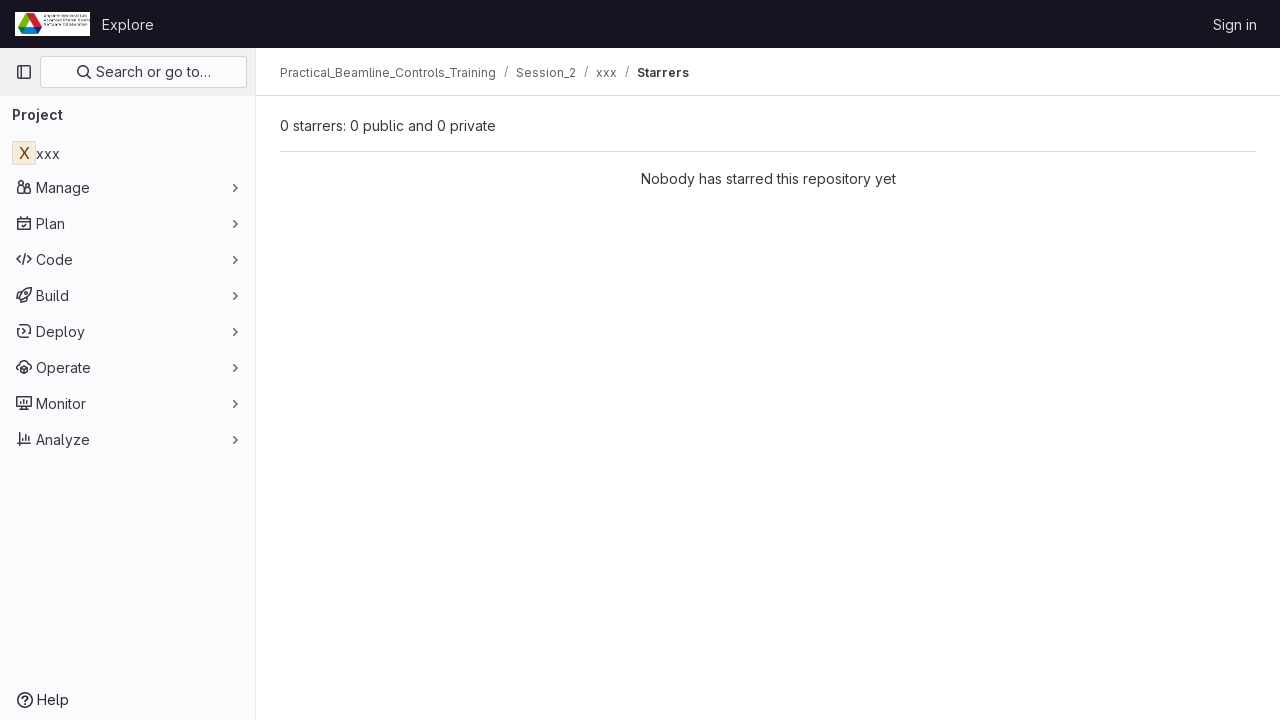

--- FILE ---
content_type: text/javascript; charset=utf-8
request_url: https://git.aps.anl.gov/assets/webpack/pages.projects.4b2ebd07.chunk.js
body_size: 91
content:
(this.webpackJsonp=this.webpackJsonp||[]).push([[868],{231:function(p,s,t){t("HVBj"),p.exports=t("tGlJ")}},[[231,1,0,2]]]);
//# sourceMappingURL=pages.projects.4b2ebd07.chunk.js.map